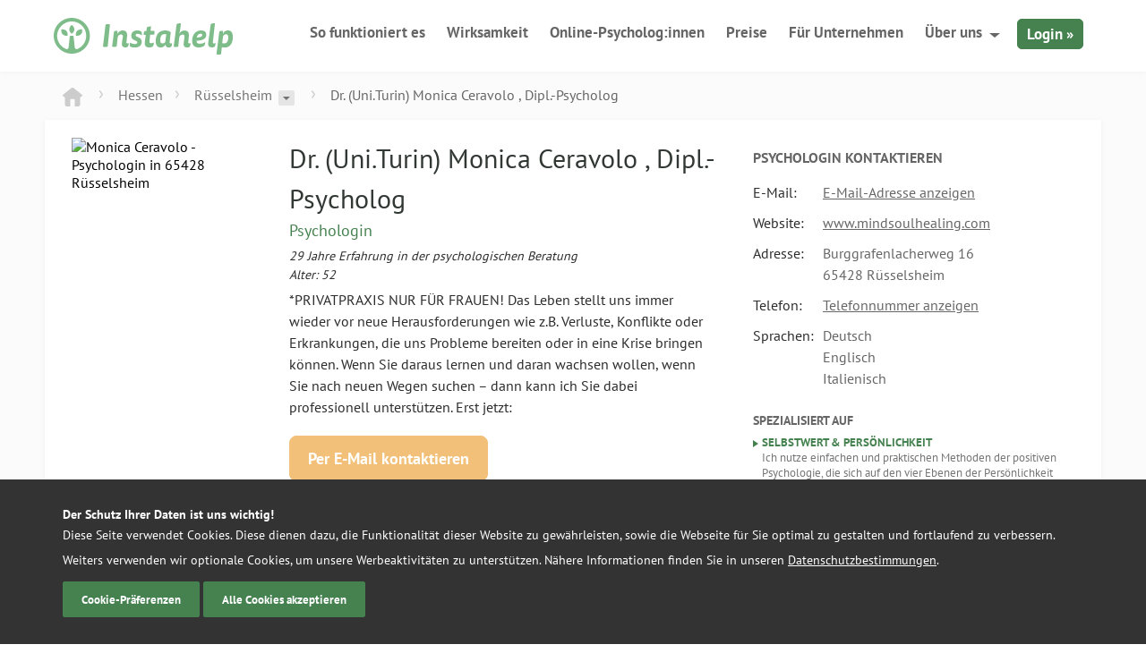

--- FILE ---
content_type: text/html; charset=UTF-8
request_url: https://instahelp.me/de/psychologen/748259856/dr-uni-turin-ceravolo-monica-dipl-psycholog/
body_size: 15272
content:
<!doctype html>
<html lang="de">

<head>
	<meta charset="UTF-8">
	<meta name="theme-color" content="#7ebc89" />
	<link rel="icon" href="/favicon.ico" sizes="32x32">
	<link rel="icon" href="/wp-content/themes/instahelp/_/img/logo.svg" type="image/svg+xml">
	<link rel="apple-touch-icon" href="/wp-content/themes/instahelp/_/img/apple-icon-180.png">
	<meta name="msvalidate.01" content="CC03B7CA7F6FF0FC9DE48FE4E99D2C67" /> <!-- Bing Verification -->
	
	<meta name="viewport" content="width=device-width, initial-scale=1">

		<meta name='robots' content='index, follow, max-image-preview:large, max-snippet:-1, max-video-preview:-1' />
	<style>img:is([sizes="auto" i], [sizes^="auto," i]) { contain-intrinsic-size: 3000px 1500px }</style>
	
	<!-- This site is optimized with the Yoast SEO plugin v26.3 - https://yoast.com/wordpress/plugins/seo/ -->
	<title>Dr. (Uni.Turin) Monica  Ceravolo , Dipl.-Psycholog, Psychologin in Rüsselsheim</title>
	<meta name="description" content="Dr. (Uni.Turin) Monica  Ceravolo , Dipl.-Psycholog, Psychologin in 65428 Rüsselsheim . Jetzt kontaktieren und Termin vereinbaren ☎ ✓ Adresse ✓ Telefonnummer✓ E-Mail-Adresse" />
	<meta property="og:locale" content="de_DE" />
	<meta property="og:type" content="profile" />
	<meta property="og:title" content="Dr. (Uni.Turin) Monica  Ceravolo , Dipl.-Psycholog, Psychologin in Rüsselsheim" />
	<meta property="og:url" content="https://instahelp.me/de/psychologen/748259856/dr-uni-turin-ceravolo-monica-dipl-psycholog/" />
	<meta property="og:site_name" content="Instahelp - Online Therapie" />
	<meta name="twitter:card" content="summary_large_image" />
	<meta name="twitter:site" content="@instahelp_me" />
	<meta property="og:description" content="Dr. (Uni.Turin) Monica  Ceravolo , Dipl.-Psycholog, Psychologin in 65428 Rüsselsheim . Jetzt kontaktieren und Termin vereinbaren ☎ ✓ Adresse ✓ Telefonnummer✓ E-Mail-Adresse" />
	<meta property="profile:first_name" content="Monica " />
	<meta property="profile:last_name" content="Ceravolo " />
	<meta property="profile:gender" content="female" />
	<meta property="og:image" content="https://web.instahelp.me/api/asset/5f9ef6a48e764061a2947947/monica-ceravolo.jpg" />
	<!-- / Yoast SEO plugin. -->


<style id='classic-theme-styles-inline-css' type='text/css'>
/*! This file is auto-generated */
.wp-block-button__link{color:#fff;background-color:#32373c;border-radius:9999px;box-shadow:none;text-decoration:none;padding:calc(.667em + 2px) calc(1.333em + 2px);font-size:1.125em}.wp-block-file__button{background:#32373c;color:#fff;text-decoration:none}
</style>
<style id='global-styles-inline-css' type='text/css'>
:root{--wp--preset--aspect-ratio--square: 1;--wp--preset--aspect-ratio--4-3: 4/3;--wp--preset--aspect-ratio--3-4: 3/4;--wp--preset--aspect-ratio--3-2: 3/2;--wp--preset--aspect-ratio--2-3: 2/3;--wp--preset--aspect-ratio--16-9: 16/9;--wp--preset--aspect-ratio--9-16: 9/16;--wp--preset--color--black: #000000;--wp--preset--color--cyan-bluish-gray: #abb8c3;--wp--preset--color--white: #ffffff;--wp--preset--color--pale-pink: #f78da7;--wp--preset--color--vivid-red: #cf2e2e;--wp--preset--color--luminous-vivid-orange: #ff6900;--wp--preset--color--luminous-vivid-amber: #fcb900;--wp--preset--color--light-green-cyan: #7bdcb5;--wp--preset--color--vivid-green-cyan: #00d084;--wp--preset--color--pale-cyan-blue: #8ed1fc;--wp--preset--color--vivid-cyan-blue: #0693e3;--wp--preset--color--vivid-purple: #9b51e0;--wp--preset--gradient--vivid-cyan-blue-to-vivid-purple: linear-gradient(135deg,rgba(6,147,227,1) 0%,rgb(155,81,224) 100%);--wp--preset--gradient--light-green-cyan-to-vivid-green-cyan: linear-gradient(135deg,rgb(122,220,180) 0%,rgb(0,208,130) 100%);--wp--preset--gradient--luminous-vivid-amber-to-luminous-vivid-orange: linear-gradient(135deg,rgba(252,185,0,1) 0%,rgba(255,105,0,1) 100%);--wp--preset--gradient--luminous-vivid-orange-to-vivid-red: linear-gradient(135deg,rgba(255,105,0,1) 0%,rgb(207,46,46) 100%);--wp--preset--gradient--very-light-gray-to-cyan-bluish-gray: linear-gradient(135deg,rgb(238,238,238) 0%,rgb(169,184,195) 100%);--wp--preset--gradient--cool-to-warm-spectrum: linear-gradient(135deg,rgb(74,234,220) 0%,rgb(151,120,209) 20%,rgb(207,42,186) 40%,rgb(238,44,130) 60%,rgb(251,105,98) 80%,rgb(254,248,76) 100%);--wp--preset--gradient--blush-light-purple: linear-gradient(135deg,rgb(255,206,236) 0%,rgb(152,150,240) 100%);--wp--preset--gradient--blush-bordeaux: linear-gradient(135deg,rgb(254,205,165) 0%,rgb(254,45,45) 50%,rgb(107,0,62) 100%);--wp--preset--gradient--luminous-dusk: linear-gradient(135deg,rgb(255,203,112) 0%,rgb(199,81,192) 50%,rgb(65,88,208) 100%);--wp--preset--gradient--pale-ocean: linear-gradient(135deg,rgb(255,245,203) 0%,rgb(182,227,212) 50%,rgb(51,167,181) 100%);--wp--preset--gradient--electric-grass: linear-gradient(135deg,rgb(202,248,128) 0%,rgb(113,206,126) 100%);--wp--preset--gradient--midnight: linear-gradient(135deg,rgb(2,3,129) 0%,rgb(40,116,252) 100%);--wp--preset--font-size--small: 13px;--wp--preset--font-size--medium: 20px;--wp--preset--font-size--large: 36px;--wp--preset--font-size--x-large: 42px;--wp--preset--spacing--20: 0.44rem;--wp--preset--spacing--30: 0.67rem;--wp--preset--spacing--40: 1rem;--wp--preset--spacing--50: 1.5rem;--wp--preset--spacing--60: 2.25rem;--wp--preset--spacing--70: 3.38rem;--wp--preset--spacing--80: 5.06rem;--wp--preset--shadow--natural: 6px 6px 9px rgba(0, 0, 0, 0.2);--wp--preset--shadow--deep: 12px 12px 50px rgba(0, 0, 0, 0.4);--wp--preset--shadow--sharp: 6px 6px 0px rgba(0, 0, 0, 0.2);--wp--preset--shadow--outlined: 6px 6px 0px -3px rgba(255, 255, 255, 1), 6px 6px rgba(0, 0, 0, 1);--wp--preset--shadow--crisp: 6px 6px 0px rgba(0, 0, 0, 1);}:where(.is-layout-flex){gap: 0.5em;}:where(.is-layout-grid){gap: 0.5em;}body .is-layout-flex{display: flex;}.is-layout-flex{flex-wrap: wrap;align-items: center;}.is-layout-flex > :is(*, div){margin: 0;}body .is-layout-grid{display: grid;}.is-layout-grid > :is(*, div){margin: 0;}:where(.wp-block-columns.is-layout-flex){gap: 2em;}:where(.wp-block-columns.is-layout-grid){gap: 2em;}:where(.wp-block-post-template.is-layout-flex){gap: 1.25em;}:where(.wp-block-post-template.is-layout-grid){gap: 1.25em;}.has-black-color{color: var(--wp--preset--color--black) !important;}.has-cyan-bluish-gray-color{color: var(--wp--preset--color--cyan-bluish-gray) !important;}.has-white-color{color: var(--wp--preset--color--white) !important;}.has-pale-pink-color{color: var(--wp--preset--color--pale-pink) !important;}.has-vivid-red-color{color: var(--wp--preset--color--vivid-red) !important;}.has-luminous-vivid-orange-color{color: var(--wp--preset--color--luminous-vivid-orange) !important;}.has-luminous-vivid-amber-color{color: var(--wp--preset--color--luminous-vivid-amber) !important;}.has-light-green-cyan-color{color: var(--wp--preset--color--light-green-cyan) !important;}.has-vivid-green-cyan-color{color: var(--wp--preset--color--vivid-green-cyan) !important;}.has-pale-cyan-blue-color{color: var(--wp--preset--color--pale-cyan-blue) !important;}.has-vivid-cyan-blue-color{color: var(--wp--preset--color--vivid-cyan-blue) !important;}.has-vivid-purple-color{color: var(--wp--preset--color--vivid-purple) !important;}.has-black-background-color{background-color: var(--wp--preset--color--black) !important;}.has-cyan-bluish-gray-background-color{background-color: var(--wp--preset--color--cyan-bluish-gray) !important;}.has-white-background-color{background-color: var(--wp--preset--color--white) !important;}.has-pale-pink-background-color{background-color: var(--wp--preset--color--pale-pink) !important;}.has-vivid-red-background-color{background-color: var(--wp--preset--color--vivid-red) !important;}.has-luminous-vivid-orange-background-color{background-color: var(--wp--preset--color--luminous-vivid-orange) !important;}.has-luminous-vivid-amber-background-color{background-color: var(--wp--preset--color--luminous-vivid-amber) !important;}.has-light-green-cyan-background-color{background-color: var(--wp--preset--color--light-green-cyan) !important;}.has-vivid-green-cyan-background-color{background-color: var(--wp--preset--color--vivid-green-cyan) !important;}.has-pale-cyan-blue-background-color{background-color: var(--wp--preset--color--pale-cyan-blue) !important;}.has-vivid-cyan-blue-background-color{background-color: var(--wp--preset--color--vivid-cyan-blue) !important;}.has-vivid-purple-background-color{background-color: var(--wp--preset--color--vivid-purple) !important;}.has-black-border-color{border-color: var(--wp--preset--color--black) !important;}.has-cyan-bluish-gray-border-color{border-color: var(--wp--preset--color--cyan-bluish-gray) !important;}.has-white-border-color{border-color: var(--wp--preset--color--white) !important;}.has-pale-pink-border-color{border-color: var(--wp--preset--color--pale-pink) !important;}.has-vivid-red-border-color{border-color: var(--wp--preset--color--vivid-red) !important;}.has-luminous-vivid-orange-border-color{border-color: var(--wp--preset--color--luminous-vivid-orange) !important;}.has-luminous-vivid-amber-border-color{border-color: var(--wp--preset--color--luminous-vivid-amber) !important;}.has-light-green-cyan-border-color{border-color: var(--wp--preset--color--light-green-cyan) !important;}.has-vivid-green-cyan-border-color{border-color: var(--wp--preset--color--vivid-green-cyan) !important;}.has-pale-cyan-blue-border-color{border-color: var(--wp--preset--color--pale-cyan-blue) !important;}.has-vivid-cyan-blue-border-color{border-color: var(--wp--preset--color--vivid-cyan-blue) !important;}.has-vivid-purple-border-color{border-color: var(--wp--preset--color--vivid-purple) !important;}.has-vivid-cyan-blue-to-vivid-purple-gradient-background{background: var(--wp--preset--gradient--vivid-cyan-blue-to-vivid-purple) !important;}.has-light-green-cyan-to-vivid-green-cyan-gradient-background{background: var(--wp--preset--gradient--light-green-cyan-to-vivid-green-cyan) !important;}.has-luminous-vivid-amber-to-luminous-vivid-orange-gradient-background{background: var(--wp--preset--gradient--luminous-vivid-amber-to-luminous-vivid-orange) !important;}.has-luminous-vivid-orange-to-vivid-red-gradient-background{background: var(--wp--preset--gradient--luminous-vivid-orange-to-vivid-red) !important;}.has-very-light-gray-to-cyan-bluish-gray-gradient-background{background: var(--wp--preset--gradient--very-light-gray-to-cyan-bluish-gray) !important;}.has-cool-to-warm-spectrum-gradient-background{background: var(--wp--preset--gradient--cool-to-warm-spectrum) !important;}.has-blush-light-purple-gradient-background{background: var(--wp--preset--gradient--blush-light-purple) !important;}.has-blush-bordeaux-gradient-background{background: var(--wp--preset--gradient--blush-bordeaux) !important;}.has-luminous-dusk-gradient-background{background: var(--wp--preset--gradient--luminous-dusk) !important;}.has-pale-ocean-gradient-background{background: var(--wp--preset--gradient--pale-ocean) !important;}.has-electric-grass-gradient-background{background: var(--wp--preset--gradient--electric-grass) !important;}.has-midnight-gradient-background{background: var(--wp--preset--gradient--midnight) !important;}.has-small-font-size{font-size: var(--wp--preset--font-size--small) !important;}.has-medium-font-size{font-size: var(--wp--preset--font-size--medium) !important;}.has-large-font-size{font-size: var(--wp--preset--font-size--large) !important;}.has-x-large-font-size{font-size: var(--wp--preset--font-size--x-large) !important;}
:where(.wp-block-post-template.is-layout-flex){gap: 1.25em;}:where(.wp-block-post-template.is-layout-grid){gap: 1.25em;}
:where(.wp-block-columns.is-layout-flex){gap: 2em;}:where(.wp-block-columns.is-layout-grid){gap: 2em;}
:root :where(.wp-block-pullquote){font-size: 1.5em;line-height: 1.6;}
</style>
<link rel='stylesheet' id='wpa-css-css' href='https://instahelp.me/wp-content/plugins/honeypot/includes/css/wpa.css?ver=2.3.04' type='text/css' media='all' />
<link rel='stylesheet' id='instahelp-style-css' href='https://instahelp.me/wp-content/themes/instahelp/styles-min.css?ver=1768840279' type='text/css' media='all' />
<script type="text/javascript" defer="defer" src="https://instahelp.me/wp-includes/js/jquery/jquery.min.js?ver=3.7.1" id="jquery-core-js"></script>
<script type="text/javascript" id="__ytprefs__-js-extra">
/* <![CDATA[ */
var _EPYT_ = {"ajaxurl":"https:\/\/instahelp.me\/wp-admin\/admin-ajax.php","security":"ff219f181f","gallery_scrolloffset":"20","eppathtoscripts":"https:\/\/instahelp.me\/wp-content\/plugins\/youtube-embed-plus-pro\/scripts\/","eppath":"https:\/\/instahelp.me\/wp-content\/plugins\/youtube-embed-plus-pro\/","epresponsiveselector":"[\"iframe.__youtube_prefs_widget__\"]","epdovol":"1","version":"14.2.3","evselector":"iframe.__youtube_prefs__[src], iframe[src*=\"youtube.com\/embed\/\"], iframe[src*=\"youtube-nocookie.com\/embed\/\"]","ajax_compat":"","maxres_facade":"eager","ytapi_load":"never","pause_others":"","stopMobileBuffer":"1","facade_mode":"","not_live_on_channel":"","not_live_showtime":"180"};
/* ]]> */
</script>
<script type="text/javascript" defer src="https://instahelp.me/wp-content/plugins/youtube-embed-plus-pro/scripts/ytprefs.min.js?ver=14.2.3" id="__ytprefs__-js"></script>
<script type="text/javascript" defer src="https://instahelp.me/wp-content/plugins/youtube-embed-plus-pro/scripts/embdyn.min.js?ver=14.2.3" id="__dynload__-js"></script>
<meta name="generator" content="WordPress 6.8.3" />
<meta name="generator" content="WPML ver:4.8.4 stt:1,4,3,2;" />
	<script defer data-domain="instahelp.me" src="https://p.instahelp.me/js/script.tagged-events.js"></script>
	<script>window.plausible = window.plausible || function() { (window.plausible.q = window.plausible.q || []).push(arguments) }</script>
</head>

<body class="wp-singular page-template page-template-template-psy-profil page-template-template-psy-profil-php page page-id-4659 wp-theme-instahelp page-psychologen-profil" data-id="4659" data-lang="de">
<script>
	if(navigator.userAgent.match(/iPhone|iPod|iPad/i) ) {
	    	document.getElementsByTagName('body')[0].className+=' mobile ios';
	} else if(navigator.userAgent.match(/Android/i) ) {
	    document.getElementsByTagName('body')[0].className+=' mobile android'
	}	
</script>
<script>
  dataLayer = [];
</script>
<div class="outer-wrapper">
	<div class="inner-wrapper">
		
		<div class="header-shadow "></div>
		<header id="header" class="header ">
			<div class="grid-container">
				<div class="grid-100">
					<div class="left">
												<a href="https://instahelp.me/de/" title="Logo Instahelp - Online-Therapie - zur Startseite" rel="home">
							<img src="https://instahelp.me/wp-content/themes/instahelp/_/img/instahelp-logo.svg" width="200" height="41" alt="Logo Instahelp - Online-Therapie - zur Startseite" class="logo"/>
						</a>
					</div>
					<div class="menu-btn">
						<span></span>
						<span></span>
						<span></span>
						<span></span>
					</div>
					<div class="mobile-login-btn">
						<a rel="nofollow" href="https://web.instahelp.me/#login" class="campaign_login">Login</a>
					</div>
					<nav id="nav" role="navigation" class="right">
						<ul id="menu-new-main-menu" class="nav "><li id="menu-item-18348" class="menu-item menu-item-type-post_type menu-item-object-page menu-item-18348"><a href="https://instahelp.me/de/so-funktioniert-es/">So funktioniert es</a></li>
<li id="menu-item-27766" class="menu-item menu-item-type-post_type menu-item-object-page menu-item-27766"><a href="https://instahelp.me/de/wissenschaft/">Wirksamkeit</a></li>
<li id="menu-item-18353" class="menu-item menu-item-type-post_type menu-item-object-page menu-item-18353"><a href="https://instahelp.me/de/online-psychologen/">Online-Psycholog:innen</a></li>
<li id="menu-item-18344" class="menu-item menu-item-type-post_type menu-item-object-page menu-item-18344"><a href="https://instahelp.me/de/preise/">Preise<span class="hide-on-desktop bold"> für die Beratung</span></a></li>
<li id="menu-item-29829" class="hide-on-mobile menu-item menu-item-type-post_type menu-item-object-page menu-item-29829"><a href="https://instahelp.me/de/business/">Für Unternehmen</a></li>
<li id="menu-item-18347" class="hide-on-mobile menu-item menu-item-type-custom menu-item-object-custom menu-item-has-children menu-item-18347"><a href="#">Über uns</a>
<ul class="sub-menu">
	<li id="menu-item-18351" class="menu-item menu-item-type-post_type menu-item-object-page menu-item-18351"><a href="https://instahelp.me/de/support/">Hilfebereich</a></li>
	<li id="menu-item-18352" class="menu-item menu-item-type-post_type menu-item-object-page menu-item-18352"><a href="https://instahelp.me/de/ueber-uns/">Über Instahelp</a></li>
	<li id="menu-item-27412" class="menu-item menu-item-type-post_type_archive menu-item-object-jobs menu-item-27412"><a href="https://instahelp.me/de/jobs/">Jobs &#038; Karriere</a></li>
	<li id="menu-item-30086" class="menu-item menu-item-type-post_type menu-item-object-page menu-item-30086"><a href="https://instahelp.me/de/instahelp-psychologe/">Als Psycholog:in bewerben</a></li>
</ul>
</li>
<li id="menu-item-18361" class="hide-on-desktop menu-item menu-item-type-post_type menu-item-object-page menu-item-18361"><a href="https://instahelp.me/de/support/">Hilfebereich</a></li>
<li id="menu-item-29828" class="hide-on-desktop menu-item menu-item-type-post_type menu-item-object-page menu-item-29828"><a href="https://instahelp.me/de/business/">Für Unternehmen</a></li>
<li id="menu-item-18349" class="hide-on-desktop menu-item menu-item-type-post_type menu-item-object-page menu-item-18349"><a href="https://instahelp.me/de/ueber-uns/">Über Instahelp</a></li>
<li id="menu-item-27413" class="hide-on-desktop menu-item menu-item-type-post_type_archive menu-item-object-jobs menu-item-27413"><a href="https://instahelp.me/de/jobs/">Jobs &#038; Karriere</a></li>
<li id="menu-item-18350" class="login hide-on-mobile campaign_login menu-item menu-item-type-custom menu-item-object-custom menu-item-18350"><a rel="nofollow" href="https://web.instahelp.me">Login »</a></li>
</ul>					</nav>
				</div>
			</div>
		</header>

<div class="psy-profile-view">
<!-- SCHEMA -->

    <script type="application/ld+json">
    {
    "@context": "http://schema.org",
    "@type": "LocalBusiness",
            "address": {
            "@type": "PostalAddress",
                    "addressLocality": "R\u00fcsselsheim ",            "addressRegion": "Darmstadt",            "postalCode": "65428",            "streetAddress": "Burggrafenlacherweg 16"	
        	  	  
        },
                
    "telephone": "(+49) 06142 8863622",            
        "email": "psychologinmonica@gmail.com",    "image": "https://web.instahelp.me/api/asset/5f9ef6a48e764061a2947947/monica-ceravolo.jpg",    "description": "Psychologin",    "name": "Dr. (Uni.Turin) Monica  Ceravolo , Dipl.-Psycholog", 
    "knowsLanguage": "de,en,it",        "url": "https://instahelp.me/de/psychologen/748259856/dr-uni-turin-ceravolo-monica-dipl-psycholog/"
    }
    </script>

<!-- END SCHEMA -->
	
	
<div class="grid-container">
		<div class="grid-100">
			<hr class="divider bottom-5">
     
			<div class="grid-100 psy-profile-breadcrumb">
	<div class="psy-breadcrumb">
		<span class="br-home br-prev">
			<a href="https://instahelp.me/de/psychologen/de/alle/"><svg xmlns="http://www.w3.org/2000/svg" width="22.2" height="20.6" viewBox="0 0 22.2 20.6"><style>.ht0{fill-rule:evenodd;clip-rule:evenodd;fill:#CCCCCC;}</style><path class="ht0" d="M21.6 7.6l-9-7c-.8-.8-2.2-.8-3 0l-9 7c-.8.8-.8 1.2 0 2 1 0 2 .9 2 2v7c0 1.1.9 2 2 2h4v-8h5v8h4c1.1 0 2-.9 2-2v-7c0-1.1.9-2 2-2 .8-.8.8-1.2 0-2z"/></svg>
						</a>
		</span>
	</div>
	
	<!-- BUNDESLAND -->
	
	<div class="br-item">
		<div class="br-item-head br-item-head-last">
			<a href="https://instahelp.me/de/psychologen/de/alle/hessen/" class="br-item-head-text">Hessen</a>			
								
		</div>
		
			

		
	</div>
	
    		

    	<!-- BEZIRK / STADT -->
	<div class="br-item">
		<div class="br-item-head ">
		<a class="br-item">Rüsselsheim </a>							<a href="#psy-region-switch" class="br-drop">
						<svg xmlns="http://www.w3.org/2000/svg" width="8.5" height="4" viewBox="0 0 8.5 4"><style>.dt0{opacity:0.5;fill-rule:evenodd;clip-rule:evenodd;}.open .dt0{opacity:1; fill: #FFF;}</style><path class="dt0" d="M0 0h8.5L4.2 4 0 0z"/></svg>
					</a>
					</div>
		<div class="br-dropdown" id="psy-region-switch">
			<ul>
				
							
			    							    							    							    							    							    							    								    <div data-label="Hessen">
									
					    					    	
				        <li><a href="https://instahelp.me/de/psychologen/de/alle/hessen/darmstadt/">
		                  Darmstadt				        </a></li>
					    					    	
				        <li><a href="https://instahelp.me/de/psychologen/de/alle/hessen/frankfurt-am-main/">
		                  Frankfurt am Main				        </a></li>
					    					    	
				        <li><a href="https://instahelp.me/de/psychologen/de/alle/hessen/giessen/">
		                  Gießen				        </a></li>
					    					    	
				        <li><a href="https://instahelp.me/de/psychologen/de/alle/hessen/hanau/">
		                  Hanau				        </a></li>
					    					    	
				        <li><a href="https://instahelp.me/de/psychologen/de/alle/hessen/kassel/">
		                  Kassel				        </a></li>
					    					    	
				        <li><a href="https://instahelp.me/de/psychologen/de/alle/hessen/marburg/">
		                  Marburg				        </a></li>
					    					    	
				        <li><a href="https://instahelp.me/de/psychologen/de/alle/hessen/offenbach-am-main/">
		                  Offenbach am Main				        </a></li>
					    					    	
				        <li><a href="https://instahelp.me/de/psychologen/de/alle/hessen/wiesbaden/">
		                  Wiesbaden				        </a></li>
					    						
				    </div>
				    			    							    							    							    							    							    							    							    							    							    							    							    							    							    							    							    							    							    							    						
			</ul>
		</div>
	</div>
	<!-- NAME -->
	<div class="br-item hide-on-mobile">
		<div class="br-item-head ">
		<span class="dark-grey">Dr. (Uni.Turin) Monica  Ceravolo , Dipl.-Psycholog</span>		</div>
	</div>
</div>

<script type="text/javascript">

// HIDE EMPTY DIVS
function isEmpty( el ){
	return !el.innerHTML.replace(/\s+/g, '');
}
var els = document.getElementsByClassName("br-item-head-last");
Array.prototype.forEach.call(els, function(el) {
    if(isEmpty(el)){
		el.className += " hidden hide";
    }
});
</script>
<script type="application/ld+json">
{
	"@context": "http://schema.org",
	"@type": "BreadcrumbList",
	"itemListElement": 
	[		
        {
			"@type": "ListItem",
			"position": 1,
			"item": 
			{
				"@id": "https://instahelp.me/de/",
				"name": "Instahelp"
			}
		},
		{
			"@type": "ListItem",
			"position": 2,
			"item": 
			{
				"@id": "https://instahelp.me/de/psychologen/de/alle/",
				"name": "Alle Psychologen"
			}
		},
	{
		"@type": "ListItem",
		"position": 3,
		"item": 
		{
			"@id": "https://instahelp.me/de/psychologen/de/alle/hessen/",
			"name": "Hessen"
		}
	},		
		{
			"@type": "ListItem",
			"position": 4,
			"item": 
			{
				"@id": "https://instahelp.me/de/psychologen/748259856/dr-uni-turin-ceravolo-monica-dipl-psycholog/",
				"name": "Dr. (Uni.Turin) Monica  Ceravolo , Dipl.-Psycholog"
			}
		}	
	]
}
</script>
     
			<hr class="divider bottom-5">			
		</div>
		<div class="grid-100 grid-parent psy-profile-container">
			<div class="grid-20">
				<div class="psy-profile-img-wrap " >
					<div class="psy-profile-img">
					  	<a href="https://web.instahelp.me/api/asset/5f9ef6a48e764061a2947947/monica-ceravolo.jpg" target="_blank" class="open-profile-img"><img src="https://web.instahelp.me/api/asset/5f9ef6a48e764061a2947947/monica-ceravolo.jpg?w=208" srcset="https://web.instahelp.me/api/asset/5f9ef6a48e764061a2947947/monica-ceravolo.jpg?w=208 1x, https://web.instahelp.me/api/asset/5f9ef6a48e764061a2947947/monica-ceravolo.jpg?w=416 2x" alt="Monica  Ceravolo  - Psychologin in 65428 Rüsselsheim " /></a>    
					</div>
				</div>
			</div>
			<div class="grid-45">
				<div class="psy-profile-desc">
					<h1 class="f30 ultradark-green">Dr. (Uni.Turin) Monica  Ceravolo , Dipl.-Psycholog</h1>
					<h2 class="green f18">Psychologin</h2>
											<p class="grey f14 top-5 italic">29 Jahre Erfahrung in der psychologischen Beratung</span>
										
										<p class="grey f14 italic">Alter: 52</p>
										<p class="grey f16 top-5 bottom-20">*PRIVATPRAXIS NUR FÜR FRAUEN!
Das Leben stellt uns immer wieder vor neue Herausforderungen wie z.B. Verluste, Konflikte oder Erkrankungen, die uns Probleme bereiten oder in eine Krise bringen können. Wenn Sie daraus lernen und daran wachsen wollen, wenn Sie nach neuen Wegen suchen – dann kann ich Sie dabei professionell unterstützen. Erst jetzt:


</p>
											<a href="#" class="btn btn-orange bold f18 bottom-30 psy-contact-mail psy-send-mail" data-uid="748259856" data-url="https://instahelp.me/de/psychologen/748259856/dr-uni-turin-ceravolo-monica-dipl-psycholog/" data-gender="female" data-title="Dr. (Uni.Turin)" data-name="Monica " data-familyname="Ceravolo " data-titlesuffix="Dipl.-Psycholog" rel="nofollow">Per E-Mail kontaktieren</a>
														</div>
			</div>
			<div class="grid-35">
				<div class="psy-profile-contact">
					<h2 class="dark-grey uppercase f16 bold top-10 bottom-10">
						Psychologin 
						kontaktieren						</h2>
					
					<table class="f16 " >
							
						<tr>
							<td><span class="grey">E-Mail:</span></td>
														<td><a href="#" class="dark-grey underline show-profile-info psy-mail show-profile-mail offline-psy" data-contact="psychologinmonica@gmail.com" data-uid="748259856">E-Mail-Adresse anzeigen</a></td>
													</tr>
					
						
						<tr>
							<td><span class="grey">Website:</span></td>
								
							<td><div class="truncate"><a href="https://www.mindsoulhealing.com " target="_blank" class="dark-grey underline psy-website offline-psy" rel="noopener nofollow">www.mindsoulhealing.com </a></div></td>
														
						</tr>
					
											<tr>
							<td><span class="grey">Adresse:</span></td>
							<td>
								<span class="dark-grey">
									Burggrafenlacherweg 16<br>									65428 
									Rüsselsheim 								</span>
							</td>
						</tr>
																<tr>
							<td><span class="grey">Telefon:</span></td>
							<td><a href="#" data-tel="(+49) 06142 8863622" data-uid="748259856" data-contact="(+49) 06142 8863622" class="dark-grey show-profile-info psy-tel underline offline-psy">Telefonnummer anzeigen</a></td>
						</tr>
																<tr>
							<td><span class="grey">Sprachen:</span></td>
							<td>
						
							<span class="dark-grey">Deutsch</span><br>
					
							
						
							<span class="dark-grey">Englisch</span><br>
					
							
						
							<span class="dark-grey">Italienisch</span><br>
					
							
												</td>
						</tr>
										
																					
					</table>
					
										<span class="dark-grey bold uppercase block f14 m-f12 top-20">Spezialisiert auf</span><ul class="psy-verzeichnis-specialised"><li>Selbstwert & Persönlichkeit<p>Ich nutze einfachen und praktischen Methoden der positiven Psychologie, die sich auf den vier Ebenen der Persönlichkeit beziehen: Mindset, Körper, Seele und Beziehungen. 
</p></li><li>Beruf & Karriere<p>Haben Sie Sehnsucht danach, in Ihrem Leben etwas zu verändern?
Möchten Sie in Ihrem Leben Platz für Neues schaffen? Ja? …dann sind Sie hier genau richtig! 
Ich freue mich auf Sie!</p></li></ul>						
				</div>
			</div>
		</div>
		
		<hr class="divider bottom-30">
		
		<div class="grid-65 grid-parent">
			<div class="psy-profile-container psy-profile-vita">

					<h3 class="dark-grey uppercase f16 bold bottom-10 ">Therapieangebot</h3>
						
									<ul class="grey bottom-30">
					
						<li>Beratung per E-Mail </li>
					
						<li>Beratung vor Ort </li>
					
						<li>Einzelberatung </li>
					
						<li>Familienberatung </li>
					
						<li>Gruppenberatung </li>
					
						<li>Krankenhaus-/Heimbesuche </li>
					
						<li>Kurse/Lehrgänge </li>
					
						<li>Online-Beratung </li>
					
						<li>Seminare </li>
					
						<li>Telefonische Beratung </li>
					
						<li>Vorträge </li>
					
						<li>Walk & Talk (Beratung im Gehen) </li>
					
						<li>Wochenendveranstaltungen </li>
					
						<li>Workshops </li>
									</ul>
										


					<h3 class="dark-grey uppercase f16 bold bottom-10 ">Beratungsthemen</h3>
						
									<ul class="grey bottom-30">
					
						<li>
							<a href="https://instahelp.me/de/magazin/beruf-und-karriere/" class="underline">Überlastung & Konflikte am Arbeitsplatz</a> 
						</li>
					
						<li>
							<a href="https://instahelp.me/de/magazin/depression/" class="underline">Depressive Verstimmung</a> 
						</li>
					
						<li>
							<a href="https://instahelp.me/de/magazin/essstoerungen/" class="underline">Essverhalten</a> 
						</li>
					
						<li>
							<a href="https://instahelp.me/de/magazin/gewalt-und-aggression/" class="underline">Gewalt & Aggression</a> 
						</li>
					
						<li>
							Psychosomatische Beschwerden 
						</li>
					
						<li>
							<a href="https://instahelp.me/de/magazin/selbstwert/" class="underline">Selbstwert & Persönlichkeit</a> 
						</li>
					
						<li>
							<a href="https://instahelp.me/de/magazin/stress/" class="underline">Stress</a> 
						</li>
					
						<li>
							<a href="https://instahelp.me/de/magazin/suchtverhalten/" class="underline">Suchtverhalten</a> 
						</li>
					
						<li>
							<a href="https://instahelp.me/de/magazin/tod-und-trauer/" class="underline">Verlust & Trauma</a> 
						</li>
					
						<li>
							<a href="https://instahelp.me/de/magazin/aengste-und-phobien/" class="underline">Ängste</a> 
						</li>
					
						<li>
							<a href="https://instahelp.me/de/magazin/beruf-und-karriere/" class="underline">Beruf & Karriere</a> 
						</li>
					
						<li>
							<a href="https://instahelp.me/de/magazin/beruf-und-karriere/" class="underline">Beruf & Karriere</a> 
						</li>
									</ul>
								
					<h3 class="dark-grey uppercase f16 bold bottom-10">Beratungsmethoden</h3>
									<ul class="grey bottom-30">
					
						<li>Klienten-/Personzentrierter Ansatz </li>
					
						<li>Lösungsorientierte Kurzzeittherapie </li>
					
						<li>NLP (Neuro-Linguistisches Programmieren) </li>
					
						<li>Verhaltenstherapeutischer Ansatz </li>
									</ul>
								
					<h3 class="dark-grey uppercase f16 bold">Berufliche Qualifikation</h3>
					<table>
					
						<tr>
							<td><span class="dark-grey">03/2020&nbsp;– Heute </span></td>
							<td><p class="grey">Online Beratung und Therapie NUR FÜR FRAUEN.
Bitte, nehmen Sie gerne erst  Kontakt per E-Mail auf. </p></td>						
						</tr>
					
						<tr>
							<td><span class="dark-grey">10/2016&nbsp;– Heute </span></td>
							<td><p class="grey">Psychologische Beratung und Psychotherapie (HP) NUR FÜR FRAUEN in einer ärztlichen Praxis in Rhein-Main Gebiet. </p></td>						
						</tr>
					
						<tr>
							<td><span class="dark-grey">02/1998&nbsp;– 09/2016 </span></td>
							<td><p class="grey">Langjährige Psychotherapie- und Beratungserfahrung in verschiedenen Kliniken und Praxis in Italien und Deutschland. </p></td>						
						</tr>
									</table>
							</div>
		</div>
		<hr class="hide-on-desktop bottom-30">
		<div class="grid-35 grid-parent">
			<div class="psy-profile-container psy-profile-price">
				<h3 class="dark-grey uppercase f16 bold bottom-10">Tarife</h3>
				
										
					<div class="price-box grey bottom-20">
						Therapie nur vor Ort in der Praxis möglich<br><span class='f12'><em>(Es wird keine Online-Beratung über Instahelp angeboten)</em></span>					</div>
					<a href="#" class="btn btn-orange bold f18 bottom-15 btn-sm psy-contact-mail send-mail-price" rel="nofollow" data-uid="748259856" data-url="https://instahelp.me/de/psychologen/748259856/dr-uni-turin-ceravolo-monica-dipl-psycholog/" data-gender="female" data-title="Dr. (Uni.Turin)" data-name="Monica " data-familyname="Ceravolo " data-titlesuffix="Dipl.-Psycholog">Per E-Mail kontaktieren</a>
					<p class="f14 grey bottom-5">Dr. (Uni.Turin) Monica  Ceravolo , Dipl.-Psycholog  ist  keine Instahelp Psychologin. Dieses Profil wurde zu Informationszwecken von Instahelp erstellt. Eine unverbindliche Anfrage für eine psychologische Beratung oder Therapie können Sie über den Button 'Per E-Mail kontaktieren' stellen.</p>
					
										<div class="psy-profile-details">
						<div class="grey left f14">3960 Profilaufrufe </div>
						<div class="grey right f14">Aktualisiert: 08.11.2020</div>
					</div>
								</div>
		</div>
		
		<hr class="divider bottom-30">
				
		<div class="grid-100 grid-parent psy-profile-container">
			<h2 class="grey italic bold f-18 bottom-20 grid-100">Psycholog:innen und Online-Psycholog:innen (mit Foto) in der Nähe</h2>
						<div class="grid-33 m-bottom-20">
				<div class="psy-around-img-wrap psy-online-around-img-wrap">
					<div class="psy-around-img">
                        <a href="https://instahelp.me/de/psychologen/1312785920/mmag-froihofer-bernadette/"><img src="https://web.instahelp.me/api/asset/66891673a7cab77de44c04a6/bernadette-froihofer.jpg?w=100" srcset="https://web.instahelp.me/api/asset/66891673a7cab77de44c04a6/bernadette-froihofer.jpg?w=100 1x, https://web.instahelp.me/api/asset/66891673a7cab77de44c04a6/bernadette-froihofer.jpg?w=200 2x" alt="Bernadette Froihofer - Klinische Psychologin und Gesundheitspsychologin" /></a>                    </div>
                                            <a href="https://instahelp.me/de/psychologen/1312785920/mmag-froihofer-bernadette/#reviews">                        <div class="box-rating">
                            <div class="star-ratings" >
                                <div class="ratingstars small">
                                    <div class="score " title="4.9 von 5 Sternen">
                                        <div style="width:98%"></div>
                                    </div>
                                </div>
                            </div>
                                                            <span class="grey f11 block">28 Bewertungen</span>
                                
                        </div>
                        </a>                    				</div>
				<div class="psy-around-text">
					<a href="https://instahelp.me/de/psychologen/1312785920/mmag-froihofer-bernadette/"><h3 class="ultradark-green bold f20">MMag. Bernadette Froihofer</h3></a>
					<h4 class="grey f14 bottom-5"><span class="green bold">Online</span>, Klinische Psychologin und Gesundheitspsychologin</h4>
					<a href="https://instahelp.me/de/psychologen/1312785920/mmag-froihofer-bernadette/" class="green f15 underline">Profil ansehen</a>
				</div>
			</div>
			
		                                <div class="grid-33 m-bottom-20">
                                    <div class="psy-around-img-wrap">
                                        <div class="psy-around-img">
                                        <a href="https://instahelp.me/de/psychologen/2069174779/schoenfeld-carina/"><img src="https://web.instahelp.me/api/asset/66694665f70f920e04b97ed5/carina-schoenfeld.jpg?w=100" srcset="https://web.instahelp.me/api/asset/66694665f70f920e04b97ed5/carina-schoenfeld.jpg?w=100 1x, https://web.instahelp.me/api/asset/66694665f70f920e04b97ed5/carina-schoenfeld.jpg?w=200 2x" alt="Carina Schönfeld - Psychologische Psychotherapeutin in 64347 Griesheim" /></a>                                        </div>
                                                                            </div>
                                    <div class="psy-around-text">
                                        <a href="https://instahelp.me/de/psychologen/2069174779/schoenfeld-carina/"><h3 class="ultradark-green bold f20">Carina Schönfeld</h3></a>
                                        <h4 class="grey f14 bottom-5"><span class="green bold">Griesheim</span>, Psychologische Psychotherapeutin</h4>
                                        <a href="https://instahelp.me/de/psychologen/2069174779/schoenfeld-carina/" class="green f15 underline">Profil ansehen</a>
                                    </div>
                                </div>					
        
                            
                            
                                                            <div class="grid-33 m-bottom-20">
                                    <div class="psy-around-img-wrap">
                                        <div class="psy-around-img">
                                        <a href="https://instahelp.me/de/psychologen/1629656905/m-sc-bauerhenne-julia/"><img src="https://web.instahelp.me/api/asset/609501e46a7796697f776b39/julia-bauerhenne.jpg?w=100" srcset="https://web.instahelp.me/api/asset/609501e46a7796697f776b39/julia-bauerhenne.jpg?w=100 1x, https://web.instahelp.me/api/asset/609501e46a7796697f776b39/julia-bauerhenne.jpg?w=200 2x" alt="Julia Bauerhenne - Psychologische Psychotherapeutin in 65183 Wiesbaden" /></a>                                        </div>
                                                                            </div>
                                    <div class="psy-around-text">
                                        <a href="https://instahelp.me/de/psychologen/1629656905/m-sc-bauerhenne-julia/"><h3 class="ultradark-green bold f20">M. Sc. Julia Bauerhenne</h3></a>
                                        <h4 class="grey f14 bottom-5"><span class="green bold">Wiesbaden</span>, Psychologische Psychotherapeutin</h4>
                                        <a href="https://instahelp.me/de/psychologen/1629656905/m-sc-bauerhenne-julia/" class="green f15 underline">Profil ansehen</a>
                                    </div>
                                </div>					
        
                            
                            
                            		</div>
		
	<hr class="divider bottom-20">
	
	<div class="grid-30">
	    <a href="https://instahelp.me/de/psychologen/de/alle/" class="orange">&laquo; Alle Psycholog:innen anzeigen</a>
  	</div>
		
	<hr class="divider bottom-60">
	
	<div class="psy-profile-container top-40 bottom-40">
	<h3 class="orange bold f20 m-f-16">
	  Das könnte dich auch interessieren:	</h3>
	<div class="top-10">
	  <a href="https://instahelp.me/de/magazin/depression/vom-burnout-das-keines-war-vier-ueberraschungen-und-der-therapeutin-aus-dem-internet/" class="similar-link underline green" title="Online Therapie –  Erfahrungsbericht">
		<h4 class="top-5 f18 m-f-16">Online Therapie –  Erfahrungsbericht</h4>
	  </a>
	</div>
	
	<div class="top-10">
	  <a href="https://instahelp.me/de/magazin/aengste-und-phobien/angst-vorm-psychologen-psychologische-beratung-und-ihr-nutzen/" class="similar-link underline green" title="Angst vorm Psychologen? Psychologische Beratung und ihr Nutzen">
		<h4 class="top-5 f18 m-f-16">Angst vorm Psychologen? Psychologische Beratung und ihr Nutzen</h4>
	  </a>
	</div>
	
	<div class="top-10">
	  <a href="https://instahelp.me/de/magazin/mentale-gesundheit/was-erwartet-mich-bei-der-psychologischen-online-beratung/" class="similar-link underline green" title="Was erwartet mich bei der psychologischen Online-Beratung?">
		<h4 class="top-5 f18 m-f-16">Was erwartet mich bei der psychologischen Online-Beratung?</h4>
	  </a>
	</div>
	
	<div class="top-10">
	  <a href="https://instahelp.me/de/magazin/mentale-gesundheit/psychologische-online-beratung-bei-instahelp-ein-erfahrungsbericht/" class="similar-link underline green" title="Psychologische Online-Beratung bei Instahelp – Ein Erfahrungsbericht">
		<h4 class="top-5 f18 m-f-16">Psychologische Online-Beratung bei Instahelp – Ein Erfahrungsbericht</h4>
	  </a>
	</div>
</div>
</div>
	
	
</div>

<div class="psy-profile-overlay">
	<div class="psy-profile-overlay-content" id="profile-overlay">
		<h4 class="f24 bottom-5 ultradark-green">Profil ändern<span class="close-profile-overlay overlay-cancel">×</span></h4>
		<p class="grey">
			Wenn Sie Dr. (Uni.Turin) Monica  Ceravolo , Dipl.-Psycholog sind und Zugriff auf die E-Mail-Adresse 'psychologinmonica@gmail.com' haben, können Sie Ihr Online-Profil kostenlos ergänzen. Wählen Sie 'Passwort zusenden', um ein E-Mail mit dem Link zum Festlegen eines Passworts zu erhalten. Anschließend können Sie Ihr Online-Profil einfach und jederzeit aktualisieren.<br><br> Sollte die angegebene E-Mail-Adresse nicht korrekt sein, nehmen Sie bitte Kontakt mit <a href='mailto:support@instahelp.me' class='orange'>support@instahelp.me</a> auf. Wenn Sie Ihr Online-Profil aus dem Verzeichnis entfernen möchten, können Sie es nach dem Login in den Instahelp Einstellungen löschen.		</p>
		<hr class="divider">
		<div class="text-right top-20">
			<a href="#" class="btn btn-grey bold overlay-cancel" rel="nofollow">Abbrechen</a>
			<a href="#" class="btn btn-orange bold reset-password" data-email="psychologinmonica@gmail.com" rel="nofollow">Passwort zusenden</a>
		</div>
	</div>
</div>

<div class="psy-contact-overlay">
	<div class="psy-contact-overlay-content" id="psy-contact-overlay">
		<h4 class="f24 bottom-5 ultradark-green">Anfrage per E-Mail senden<span class="close-contact-overlay contact-overlay-cancel">×</span></h4>
		<div class="overlay-main">
			<p class="grey">
				Kontaktieren Sie <span class='gender'> Frau </span> Dr. (Uni.Turin) Monica  Ceravolo , Dipl.-Psycholog per E-Mail							
			</p>
			<form class="psy-contact-form" id="psy-contact-form">
				<input type="email" id="contact-customer-email" name="contact-customer-email" class="psy-contact-input" placeholder="Ihre E-Mail-Adresse" required="required">
				<textarea placeholder="Geben Sie Ihre Anfrage ein…" required="required" name="contact-message" id="contact-message"></textarea>
				<script>window['recaptchaKey'] = '6Lfliu0UAAAAABmsmNaNEkn9M-pG9ZVhwVyV87ym';</script>				<label>
					<input type="checkbox" name="copy-mail" id="copy-mail" value="checkbox" /> Kopie der Nachricht an meine E-Mail-Adresse senden				</label>
			<p class="grey f15 top-20">
				
				<em>Das Instahelp Psychologenverzeichnis gibt Ihnen einen Überblick über die Psychologenlandschaft in Deutschland und <strong> unterstützt Sie bei der Auswahl einer Psychologin/eines Psychologen</strong>. Dieses Profil wurde zur Informationszwecken von Instahelp erstellt und dient der Kontaktvermittlung.</em>	
				
			</p>
			<textarea name="complete-message" id="contact-complete-message" class="hide">
			
			
			Sehr geehrte Frau  Ceravolo ,Sie haben eine Anfrage über Ihr Psychologenprofil auf Instahelp erhalten (https://instahelp.me/de/psychologen/748259856/dr-uni-turin-ceravolo-monica-dipl-psycholog/)Absender: [absender]Nachricht: -----------------------------------------------------[nachricht]-----------------------------------------------------Antworten Sie einfach auf diese Nachricht, um direkt mit dem Absender Kontakt aufzunehmen. Ihre Nachricht wird nicht an Instahelp übermittelt.Liebe Grüße,Ihr Instahelp-TeamWenn Sie keine weiteren Kontaktanfragen über Instahelp erhalten oder Ihr Psychologenprofil auf Instahelp deaktivieren möchten, öffnen Sie Ihr Profil und wählen Sie Profil ändern: https://instahelp.me/de/psychologen/748259856/dr-uni-turin-ceravolo-monica-dipl-psycholog/';	
			
		
			</textarea>
			<input type="hidden" id="contact-id-to" value="748259856" />
			<hr class="divider">
			<div class="text-right top-20">
				<a href="#" class="btn btn-grey bold contact-overlay-cancel" rel="nofollow">Abbrechen</a>
				<input type="submit" class="btn btn-orange bold contact-psy" value="E-Mail senden">
			</div>
			</form>
		</div>
		<div class="overlay-result" id="overlay-result" style="display:none;">
			<p class="grey">
				Ihre Nachricht wurde an <span class='gender'> Frau </span> Dr. (Uni.Turin) Monica  Ceravolo , Dipl.-Psycholog gesendet.					
			</p>
			<div class="text-right top-20">
				<a href="#" class="btn btn-grey bold contact-overlay-cancel" rel="nofollow">Schließen</a>
			</div>
		</div>
	</div>
</div>

<div class="psy-image-overlay">
	<div class="img-container">
		<div class="psy-image-overlay-close">&times;</div>
	</div>
</div>


	<footer id="footer" class="source-org vcard copyright footer top-70 ">
			
			<div class="grid-container">
				<div class="grid-25">
					<a href="https://instahelp.me/de/" title="Logo Instahelp - Online-Therapie - zur Startseite" rel="home">
						<img src="https://instahelp.me/wp-content/themes/instahelp/_/img/instahelp-logo.svg" width="147" height="30" alt="Logo Instahelp - Online-Therapie - zur Startseite" loading="lazy" class="logo bottom-10"/>
					</a>
					<div>
						<span class="fn hide-on-mobile hide-on-desktop">Instahelp</span>
<span class="f16 grey block bottom-10">In Kooperation mit</span>
<a href="https://psychologie.sfu.ac.at/de/" target="_blank" rel="noopener"><picture><source srcset="https://instahelp.me/wp-content/webp-express/webp-images/doc-root/wp-content/uploads/2016/10/sfu-universitaet.png.webp" type="image/webp"><img src="https://instahelp.me/wp-content/uploads/2016/10/sfu-universitaet.png" width="183" height="38" loading="lazy" alt="Logo Sigmund Freud PrivatUniversität, Fakultät für Psychologie - Link auf Website" class="webpexpress-processed"></picture></a>
<span class="f16 grey block bottom-10 top-15">Nominierung zum</span>
<!--<img src="/wp-content/uploads/2019/11/BGC.png" width="183" height="38" loading="lazy" alt="Born Global Champion">-->
<img src="https://instahelp.me/wp-content/uploads/2023/11/top-brand-2022-2024.svg" loading="lazy" alt="Logo Top Brand Corporate Health 2021-2024, EUPD Research">
<img src="/wp-content/uploads/2019/11/Gamechanger.png" width="183" height="38" loading="lazy" alt="Logo 4Gamechangers, Startup of the year 2019">					</div>	
				</div>
				
								<div class="grid-25">
					<div class="grey bold f18 bottom-20">Psychologische Beratung & <br><a href="https://instahelp.me/de/">Online Therapie</a></div>
					<ul class="f16 grey foot-vorteile">
<li>Professionelle Online-Beratung</li>
<li>100% anonym &#038; sicher</li>
<li>Rund um die Uhr verfügbar</li>
<li>Erfahrene Online-Psychologen</li>
<li>Jederzeit kündbar</li>
<li>Keine Wartezeit &#8211; jetzt starten!</li>
</ul>
				</div>
				<div class="grid-25">
					<div class="grey bold f18 bottom-20">Informationen zu Instahelp</div>
									<ul class="f16 foot-nav">
					<li><a class="green" href="https://instahelp.me/de/instahelp-psychologe/">Als Psycholog:in bewerben</a></li>
					<li><a class="green" href="https://instahelp.me/de/business/">Angebote für Unternehmen</a></li>
					<li><a class="green" href="https://instahelp.me/de/presse/">Pressebereich</a></li>
					<li><a class="green" href="https://instahelp.me/de/datenschutz/">Datenschutzerklärung</a></li>
					<li><a class="green" href="https://instahelp.me/de/agb/">AGB</a></li>
					<li><a class="green" href="https://instahelp.me/de/barrierefreiheitserklaerung/">Barrierefreiheitserklärung</a></li>
					<li><a class="green" href="https://instahelp.me/de/impressum/">Impressum</a></li>
					<li><a class="green" href="https://instahelp.me/de/support/">Hilfebereich</a></li>
				</ul>
				</div>
					
				<div class="grid-25">
					
										<div class="grey bold f18 bottom-20">Psychologie-Ratgeber</div>
									<ul class="f16 foot-nav">
					<li><a class="green" href="https://instahelp.me/de/selbsttest/">Psychologische Selbsttests</a></li>
					<li><a class="green" href="https://instahelp.me/de/magazin/">Online-Magazin der Psychologie</a></li>
					<li><a class="green" href="https://instahelp.me/de/lexikon/">Lexikon der Psychologie</a></li>
				</ul>
					<hr class="divider bottom-20" />
										
					<div class="grey bold f18 bottom-20">Folge Instahelp</div>
									<ul class="f18 foot-nav-social">
					<li class="instagram"><span title="Folge Instahelp auf Instagram" class="spanClick green" data-spanlink="aHR0cDovL3d3dy5pbnN0YWdyYW0uY29tL2luc3RhaGVscC5tZQ=="></span></li>
					<li class="facebook"><span title="Folge Instahelp auf Facebook" class="spanClick green" data-spanlink="aHR0cDovL3d3dy5mYWNlYm9vay5jb20vaW5zdGFoZWxwLm1l"></span></li>
					<li class="linkedin"><span title="Folge Instahelp auf LinkedIn" class="spanClick green" data-spanlink="aHR0cHM6Ly93d3cubGlua2VkaW4uY29tL2NvbXBhbnkvaW5zdGFoZWxwLw=="></span></li>
					<li class="youtube"><span title="Instahelp auf YouTube abonnieren" class="spanClick green" data-spanlink="aHR0cHM6Ly93d3cueW91dHViZS5jb20vY2hhbm5lbC9VQ0lxQk5nWTVzMlRhWGd5LVNQYTFfZmc/c3ViX2NvbmZpcm1hdGlvbj0x"></span></li>
				</ul>
					<div class="f14 grey top-15">&copy;2026 Instahelp</div>
					<div class="foot-lang top-10 bottom-15">
						<script>
						window.addEventListener("DOMContentLoaded", function(){
							jQuery('#lang-switch').click(function(e){
								e.preventDefault();
								jQuery('#wpml-ls-sub-menu').toggle();
							});
						});
						</script>
						<div class="language-dropdown"><ul><li class="wpml-ls-item-legacy-dropdown"><a href="#" title="Deutsch" id="lang-switch"><img src="https://instahelp.me/wp-content/plugins/sitepress-multilingual-cms/res/flags/de.svg" alt="" width="18" height="12" loading="lazy"><span lang="de">Deutsch</span></a><ul class="wpml-ls-sub-menu" id="wpml-ls-sub-menu"><li><a href="https://instahelp.me/fr/" title="Français"><img src="https://instahelp.me/wp-content/plugins/sitepress-multilingual-cms/res/flags/fr.svg" alt="" width="18" height="12" loading="lazy" /><span lang="fr">Français</span></a></li><li><a href="https://instahelp.me/en/" title="English"><img src="https://instahelp.me/wp-content/plugins/sitepress-multilingual-cms/res/flags/en.svg" alt="" width="18" height="12" loading="lazy" /><span lang="en">English</span></a></li><li><a href="https://instahelp.me/es/" title="Español"><img src="https://instahelp.me/wp-content/plugins/sitepress-multilingual-cms/res/flags/es.svg" alt="" width="18" height="12" loading="lazy" /><span lang="es">Español</span></a></li></ul></li></ul></div>					</div>
				</div>				
			</div>
			
			<div class="light-orange-background top-40 legal">
				<div class="grid-container">
					<div class="grid-100  text-center">
						<div class="f14 grey top-10 bottom-10 prefix-10 suffix-10">Instahelp ist in akuten psychischen und medizinischen Krisen- oder Notsituationen nicht geeignet. Bitte kontaktieren Sie umgehend Ihren Arzt per Telefon oder wenden Sie sich an eine <a href="/de/support/#wann-sollte-instahelp-nicht-verwendet-werden" class="underline footer-faq">Krisen-Notrufnummer</a>.</div>
					</div>
				</div>
			</div>		
		</footer>
	</div>
</div> 
	<span id="ajax_nonce" data-nonce="07b57a7606"></span>
	<script type="speculationrules">
{"prefetch":[{"source":"document","where":{"and":[{"href_matches":"\/de\/*"},{"not":{"href_matches":["\/wp-*.php","\/wp-admin\/*","\/wp-content\/uploads\/*","\/wp-content\/*","\/wp-content\/plugins\/*","\/wp-content\/themes\/instahelp\/*","\/de\/*\\?(.+)"]}},{"not":{"selector_matches":"a[rel~=\"nofollow\"]"}},{"not":{"selector_matches":".no-prefetch, .no-prefetch a"}}]},"eagerness":"conservative"}]}
</script>
<script type="text/javascript" defer src="https://instahelp.me/wp-content/plugins/honeypot/includes/js/wpa.js?ver=2.3.04" id="wpascript-js"></script>
<script type="text/javascript" id="wpascript-js-after">
/* <![CDATA[ */
wpa_field_info = {"wpa_field_name":"cywuja6948","wpa_field_value":840457,"wpa_add_test":"no"}
/* ]]> */
</script>
<script type="text/javascript" src="https://instahelp.me/wp-content/themes/instahelp/_/js/functions-min.js?ver=1756285707#deferload" id="instahelp-script-js" defer="defer" data-wp-strategy="defer"></script>
	
<!-- COOKIE HINWEIS -->
<div class="cookie" style="display:none" id="cookie">
   <div>
	<strong>Der Schutz Ihrer Daten ist uns wichtig!</strong>
<div id="cookie-info">
	<div>Diese Seite verwendet Cookies. Diese dienen dazu, die Funktionalität dieser Website zu gewährleisten, sowie die Webseite für Sie optimal zu gestalten und fortlaufend zu verbessern. Weiters verwenden wir optionale Cookies, um unsere Werbeaktivitäten zu unterstützen. Nähere Informationen finden Sie in unseren <a href="https://instahelp.me/de/datenschutz/">Datenschutzbestimmungen</a>.</div>
	<button onclick="showCookieDetail(event)">Cookie-Präferenzen</button>
	<button onclick="saveCookie(event, 1)">Alle Cookies akzeptieren</button>
</div>
<div id="cookie-detail" style="display:none">
	<div>
		<label for="cookie-essential" class="hide">Notwendige Cookies</label>
		<input type="checkbox" disabled="disabled" checked="checked" id="cookie-essential" />
		<div>
			<strong>Notwendig</strong>
			<div>
				Diese Cookies sind für die grundlegenden Funktionen von Instahelp zwingend erforderlich oder dienen dazu, die Webseite für Sie optimal zu gestalten und fortlaufend zu verbessern.
				<br>
				<a href="https://instahelp.me/de/cookies/#notwendig">Details anzeigen</a>
			</div>
		</div>
		<label for="cookie-marketing" class="hide">Marketing-Cookies</label>
		<input type="checkbox" id="cookie-marketing" />
		<div>
			<strong>Marketing-Cookies</strong>
			<div>
				Mit Hilfe der Marketing-Cookies möchten wir unsere Zielgruppe besser verstehen und unsere Inhalte an deren Bedürfnisse anpassen.
				<br>
				<a href="https://instahelp.me/de/cookies/#marketing">Details anzeigen</a>
			</div>
		</div>
	</div>
	<button onclick="saveCookie(event)">Präferenzen speichern</button>
</div>   </div>
</div>
<script>
    if (!(/^(.*;)?\s*ihCookie\s*=\s*[^;]/.test(document.cookie))) {
        document.getElementById("cookie").style.display = "block";
    }
</script>
<!-- END COOKIE HINWEIS -->  
</body>
</html>

<!--
Performance optimized by W3 Total Cache. Learn more: https://www.boldgrid.com/w3-total-cache/

Object Caching 856/869 objects using Memcached
Page Caching using Disk: Enhanced (Requested URI contains query) 

Served from: instahelp.me @ 2026-01-22 23:28:06 by W3 Total Cache
-->

--- FILE ---
content_type: image/svg+xml
request_url: https://instahelp.me/wp-content/uploads/2023/11/top-brand-2022-2024.svg
body_size: 4299
content:
<svg xmlns="http://www.w3.org/2000/svg" xmlns:xlink="http://www.w3.org/1999/xlink" width="208" height="98" viewBox="0 0 208 98"><defs><linearGradient id="a" x1="0.5" x2="0.5" y2="1" gradientUnits="objectBoundingBox"><stop offset="0" stop-color="#e7d780"/><stop offset="1" stop-color="#90702a"/></linearGradient></defs><g transform="translate(-7008 -1678)"><path d="M6,0H202a6,6,0,0,1,6,6V92a6,6,0,0,1-6,6H6a6,6,0,0,1-6-6V6A6,6,0,0,1,6,0Z" transform="translate(7008 1678)" fill="url(#a)"/><path d="M3.382,0H5.054V-11.818h3.04v-1.444H.342v1.444h3.04Zm6-4.845c0-2.432.7-3.686,2.223-3.686s2.223,1.254,2.223,3.686-.7,3.686-2.223,3.686S9.386-2.413,9.386-4.845Zm-1.672,0c0,3.04,1.33,4.978,3.895,4.978S15.5-1.8,15.5-4.845s-1.33-4.978-3.895-4.978S7.714-7.885,7.714-4.845Zm11.077,0c0-2.432.665-3.686,2.128-3.686s2.128,1.254,2.128,3.686-.665,3.686-2.128,3.686S18.791-2.413,18.791-4.845ZM17.195,4.1h1.6V-1.33h.038A2.67,2.67,0,0,0,21.3.133c2,0,3.344-1.634,3.344-4.978S23.294-9.823,21.3-9.823a2.743,2.743,0,0,0-2.546,1.558h-.038L18.658-9.69H17.119c.019.589.076,1.2.076,1.786ZM31.35,0h3.192c2.888,0,4.142-1.786,4.142-3.629a3.014,3.014,0,0,0-2.47-3.287v-.038A2.952,2.952,0,0,0,38.4-9.9c0-1.957-1.121-3.363-3.686-3.363H31.35Zm1.672-11.894h1.273c1.748,0,2.432.95,2.432,2.09,0,1.425-.855,2.28-2.717,2.28h-.988Zm0,5.738h1.615a2.2,2.2,0,0,1,2.375,2.413,2.3,2.3,0,0,1-2.565,2.375H33.022ZM40.907,0h1.6V-5.13c0-2.109.874-3.173,2.109-3.173a3.145,3.145,0,0,1,.608.057V-9.823A2.6,2.6,0,0,0,42.465-8.17h-.038L42.37-9.69H40.831c.019.684.076,1.387.076,2.09Zm6.175-7.524a3.432,3.432,0,0,1,2.489-1.007,1.965,1.965,0,0,1,1.615.608,2.381,2.381,0,0,1,.361,1.558v.437h-.931c-3.325,0-4.56,1.387-4.56,3.268A2.584,2.584,0,0,0,48.849.133a2.925,2.925,0,0,0,2.717-1.444H51.6L51.7,0h1.444a14.608,14.608,0,0,1-.076-1.482V-6.536a2.973,2.973,0,0,0-.836-2.375,3.675,3.675,0,0,0-2.584-.912,5.161,5.161,0,0,0-2.736.8Zm4.465,3.99a2.289,2.289,0,0,1-2.261,2.451,1.507,1.507,0,0,1-1.634-1.691c0-1.121.893-2.014,2.774-2.014a9.633,9.633,0,0,1,1.121.038ZM55.328,0h1.6V-5.833c0-1.748.8-2.622,2.052-2.622,1.026,0,1.6.665,1.6,2.2V0h1.6V-6.726c0-2.128-1.14-3.1-2.831-3.1a2.489,2.489,0,0,0-2.451,1.577h-.038L56.791-9.69H55.252c.019.684.076,1.387.076,2.09ZM69.863-4.845c0,2.432-.665,3.686-2.128,3.686s-2.128-1.254-2.128-3.686.665-3.686,2.128-3.686S69.863-7.277,69.863-4.845Zm1.6-9.405h-1.6v5.89h-.038a2.67,2.67,0,0,0-2.47-1.463c-1.995,0-3.344,1.634-3.344,4.978S65.36.133,67.355.133A2.743,2.743,0,0,0,69.9-1.425h.038L70,0h1.539c-.019-.589-.076-1.2-.076-1.786Z" transform="translate(7078 1704)" fill="#fff"/><path d="M9.291-1.938a4.762,4.762,0,0,1-2.375.627c-2.888,0-4.256-2.261-4.256-5.681,0-3.23,1.976-4.959,4.142-4.959a4.564,4.564,0,0,1,2.489.665V-12.92a6.023,6.023,0,0,0-2.508-.475c-3.458,0-5.871,2.6-5.871,6.745C.912-3.059,2.679.133,6.878.133a8.33,8.33,0,0,0,2.413-.4Zm3.268-2.907c0-2.432.7-3.686,2.223-3.686s2.223,1.254,2.223,3.686-.7,3.686-2.223,3.686S12.559-2.413,12.559-4.845Zm-1.672,0c0,3.04,1.33,4.978,3.895,4.978s3.9-1.938,3.9-4.978-1.33-4.978-3.9-4.978S10.887-7.885,10.887-4.845ZM20.52,0h1.6V-5.13c0-2.109.874-3.173,2.109-3.173a3.145,3.145,0,0,1,.608.057V-9.823A2.6,2.6,0,0,0,22.078-8.17H22.04l-.057-1.52H20.444c.019.684.076,1.387.076,2.09Zm7.068-4.845c0-2.432.665-3.686,2.128-3.686s2.128,1.254,2.128,3.686-.665,3.686-2.128,3.686S27.588-2.413,27.588-4.845ZM25.992,4.1h1.6V-1.33h.038A2.67,2.67,0,0,0,30.1.133c1.995,0,3.344-1.634,3.344-4.978S32.091-9.823,30.1-9.823A2.743,2.743,0,0,0,27.55-8.265h-.038L27.455-9.69H25.916c.019.589.076,1.2.076,1.786ZM36.48-4.845c0-2.432.7-3.686,2.223-3.686s2.223,1.254,2.223,3.686-.7,3.686-2.223,3.686S36.48-2.413,36.48-4.845Zm-1.672,0c0,3.04,1.33,4.978,3.9,4.978S42.6-1.8,42.6-4.845s-1.33-4.978-3.9-4.978S34.808-7.885,34.808-4.845ZM44.441,0h1.6V-5.13c0-2.109.874-3.173,2.109-3.173a3.145,3.145,0,0,1,.608.057V-9.823A2.6,2.6,0,0,0,46-8.17h-.038L45.9-9.69H44.365c.019.684.076,1.387.076,2.09Zm6.175-7.524A3.432,3.432,0,0,1,53.1-8.531a1.965,1.965,0,0,1,1.615.608,2.381,2.381,0,0,1,.361,1.558v.437H54.15c-3.325,0-4.56,1.387-4.56,3.268A2.584,2.584,0,0,0,52.383.133,2.925,2.925,0,0,0,55.1-1.311h.038L55.233,0h1.444A14.608,14.608,0,0,1,56.6-1.482V-6.536a2.973,2.973,0,0,0-.836-2.375,3.675,3.675,0,0,0-2.584-.912,5.161,5.161,0,0,0-2.736.8Zm4.465,3.99A2.289,2.289,0,0,1,52.82-1.083a1.507,1.507,0,0,1-1.634-1.691c0-1.121.893-2.014,2.774-2.014a9.633,9.633,0,0,1,1.121.038Zm8.056,2.128a2.3,2.3,0,0,1-.988.247c-.722,0-1.007-.418-1.007-1.52V-8.4h2V-9.69h-2v-2.451l-1.6.475V-9.69H58.007V-8.4h1.539v6.232c0,1.71.779,2.3,2.242,2.3a4.469,4.469,0,0,0,1.349-.247ZM71.155-4.37v-.855c0-2.85-1.216-4.6-3.4-4.6-2.413,0-3.743,1.938-3.743,4.978S65.341.133,67.906.133a6.55,6.55,0,0,0,2.717-.57l-.076-1.444a4.134,4.134,0,0,1-2.223.8c-1.767,0-2.641-1.045-2.641-3.287ZM65.683-5.586c.038-2.261.95-3.021,1.976-3.021,1.273,0,1.9,1.007,1.9,3.021ZM77.786,0h1.672V-6.156h4.636V0h1.672V-13.262H84.094V-7.6H79.458v-5.662H77.786ZM95.057-4.37v-.855c0-2.85-1.216-4.6-3.4-4.6-2.413,0-3.743,1.938-3.743,4.978s1.33,4.978,3.9,4.978a6.55,6.55,0,0,0,2.717-.57l-.076-1.444a4.134,4.134,0,0,1-2.223.8c-1.767,0-2.641-1.045-2.641-3.287ZM89.585-5.586c.038-2.261.95-3.021,1.976-3.021,1.273,0,1.9,1.007,1.9,3.021Zm7.79-1.938a3.432,3.432,0,0,1,2.489-1.007,1.965,1.965,0,0,1,1.615.608,2.381,2.381,0,0,1,.361,1.558v.437h-.931c-3.325,0-4.56,1.387-4.56,3.268A2.584,2.584,0,0,0,99.142.133a2.925,2.925,0,0,0,2.717-1.444h.038l.1,1.311h1.444a14.607,14.607,0,0,1-.076-1.482V-6.536a2.973,2.973,0,0,0-.836-2.375,3.675,3.675,0,0,0-2.584-.912,5.161,5.161,0,0,0-2.736.8Zm4.465,3.99a2.289,2.289,0,0,1-2.261,2.451,1.507,1.507,0,0,1-1.634-1.691c0-1.121.893-2.014,2.774-2.014a9.633,9.633,0,0,1,1.121.038ZM105.773,0h1.6V-14.25h-1.6Zm8.341-1.406a2.3,2.3,0,0,1-.988.247c-.722,0-1.007-.418-1.007-1.52V-8.4h1.995V-9.69h-1.995v-2.451l-1.6.475V-9.69h-1.539V-8.4h1.539v6.232c0,1.71.779,2.3,2.242,2.3a4.469,4.469,0,0,0,1.349-.247ZM115.463,0h1.6V-5.833c0-1.748.8-2.622,2.052-2.622,1.026,0,1.6.665,1.6,2.2V0h1.6V-6.726c0-2.128-1.14-3.1-2.831-3.1A2.632,2.632,0,0,0,117.1-8.36h-.038v-5.89h-1.6Z" transform="translate(7078 1727)" fill="#fff"/><path d="M1,0H5.395V-.988H2.145V-4.212H5.083V-5.2H2.145V-8.086H5.226v-.988H1ZM12.714-9.074H11.57v5.9c0,1.417-.624,2.327-1.7,2.327s-1.7-.91-1.7-2.327v-5.9H7.02v5.733a4.054,4.054,0,0,0,.364,2.028A2.61,2.61,0,0,0,9.867.091a2.61,2.61,0,0,0,2.483-1.4,4.054,4.054,0,0,0,.364-2.028Zm2,9.074H15.86V-3.8h.767c1.924,0,2.951-.936,2.951-2.7a2.527,2.527,0,0,0-.715-1.872,2.617,2.617,0,0,0-1.963-.7H14.716ZM15.86-8.138h.65c1.17,0,1.872.494,1.872,1.742,0,1.014-.507,1.664-1.9,1.664H15.86ZM20.839,0h1.417c3.406,0,4.654-2.054,4.654-4.68a4.3,4.3,0,0,0-1.677-3.744,3.93,3.93,0,0,0-2.418-.65H20.839Zm1.144-8.086h.689c2.236,0,3.042,1.508,3.042,3.406,0,2.327-1.04,3.692-3.042,3.692h-.689ZM31.551,0h1.144V-4.108h.52a1.277,1.277,0,0,1,1.443,1.04L35.7,0h1.235L35.659-3.64a1.164,1.164,0,0,0-.988-.884V-4.55a2.071,2.071,0,0,0,1.794-2.171,2.321,2.321,0,0,0-.676-1.729,2.544,2.544,0,0,0-1.911-.624H31.551Zm1.144-8.138h.91c1,0,1.664.481,1.664,1.495a1.53,1.53,0,0,1-1.69,1.6h-.884ZM42.653-2.99v-.585c0-1.95-.832-3.146-2.327-3.146-1.651,0-2.561,1.326-2.561,3.406S38.675.091,40.43.091A4.482,4.482,0,0,0,42.289-.3l-.052-.988a2.828,2.828,0,0,1-1.521.546c-1.209,0-1.807-.715-1.807-2.249Zm-3.744-.832c.026-1.547.65-2.067,1.352-2.067.871,0,1.3.689,1.3,2.067ZM43.511-.3a3.974,3.974,0,0,0,1.794.39,1.9,1.9,0,0,0,2.132-2.054,1.8,1.8,0,0,0-1.313-1.69l-.39-.156c-.728-.286-1.118-.585-1.118-1.118s.377-.91,1.092-.91a3.2,3.2,0,0,1,1.3.286l.052-.936a4.009,4.009,0,0,0-1.4-.234A1.953,1.953,0,0,0,43.524-4.8c0,.845.351,1.274,1.3,1.7l.728.325c.611.273.845.585.845,1.04,0,.507-.429.936-1.261.936a3.023,3.023,0,0,1-1.56-.494ZM53.235-2.99v-.585c0-1.95-.832-3.146-2.327-3.146-1.651,0-2.561,1.326-2.561,3.406S49.257.091,51.012.091A4.482,4.482,0,0,0,52.871-.3l-.052-.988A2.828,2.828,0,0,1,51.3-.741c-1.209,0-1.807-.715-1.807-2.249Zm-3.744-.832c.026-1.547.65-2.067,1.352-2.067.871,0,1.3.689,1.3,2.067Zm5.33-1.326a2.348,2.348,0,0,1,1.7-.689,1.345,1.345,0,0,1,1.1.416,1.629,1.629,0,0,1,.247,1.066v.3h-.637c-2.275,0-3.12.949-3.12,2.236A1.768,1.768,0,0,0,56.03.091,2,2,0,0,0,57.889-.9h.026l.065.9h.988a9.995,9.995,0,0,1-.052-1.014V-4.472A2.034,2.034,0,0,0,58.344-6.1a2.515,2.515,0,0,0-1.768-.624,3.531,3.531,0,0,0-1.872.546Zm3.055,2.73A1.566,1.566,0,0,1,56.329-.741,1.031,1.031,0,0,1,55.211-1.9c0-.767.611-1.378,1.9-1.378a6.591,6.591,0,0,1,.767.026ZM60.463,0h1.092V-3.51c0-1.443.6-2.171,1.443-2.171a2.152,2.152,0,0,1,.416.039V-6.721A1.779,1.779,0,0,0,61.529-5.59H61.5l-.039-1.04H60.411c.013.468.052.949.052,1.43Zm7.8-6.461a3.241,3.241,0,0,0-1.313-.26c-1.846,0-2.964,1.326-2.964,3.471,0,1.872.962,3.341,2.938,3.341a3.936,3.936,0,0,0,1.391-.286l-.052-1a2.876,2.876,0,0,1-1.339.351c-1.066,0-1.794-.871-1.794-2.405,0-1.794.754-2.535,1.82-2.535a2.452,2.452,0,0,1,1.261.312ZM69.368,0H70.46V-3.991c0-1.2.546-1.794,1.4-1.794.7,0,1.092.455,1.092,1.508V0h1.092V-4.6c0-1.456-.78-2.119-1.937-2.119a1.8,1.8,0,0,0-1.625,1H70.46V-9.75H69.368Z" transform="translate(7077 1745)" fill="#fff" opacity="0.5"/><path d="M.481,0H5.252V-.988H1.742c1.963-1.963,3.38-4.3,3.38-5.889A2.212,2.212,0,0,0,2.834-9.165,5.2,5.2,0,0,0,.7-8.619L.845-7.475a3.108,3.108,0,0,1,1.742-.7A1.355,1.355,0,0,1,3.926-6.656C3.926-5.447,2.782-3.64.481-1ZM7.865-4.537c0-2.548.455-3.692,1.495-3.692s1.495,1.144,1.495,3.692S10.4-.845,9.36-.845,7.865-1.989,7.865-4.537Zm-1.144,0c0,3.029.936,4.628,2.639,4.628S12-1.508,12-4.537,11.063-9.165,9.36-9.165,6.721-7.566,6.721-4.537ZM12.961,0h4.771V-.988h-3.51c1.963-1.963,3.38-4.3,3.38-5.889a2.212,2.212,0,0,0-2.288-2.288,5.2,5.2,0,0,0-2.132.546l.143,1.144a3.108,3.108,0,0,1,1.742-.7,1.355,1.355,0,0,1,1.339,1.521c0,1.209-1.144,3.016-3.445,5.655Zm8.385,0H22.49V-9.074H21.45L19.591-7.306l.6.845,1.157-1.3ZM25.48-3.185h2.808v-.936H25.48ZM29.289,0H34.06V-.988H30.55c1.963-1.963,3.38-4.3,3.38-5.889a2.212,2.212,0,0,0-2.288-2.288,5.2,5.2,0,0,0-2.132.546l.143,1.144a3.108,3.108,0,0,1,1.742-.7,1.355,1.355,0,0,1,1.339,1.521c0,1.209-1.144,3.016-3.445,5.655Zm7.384-4.537c0-2.548.455-3.692,1.495-3.692s1.5,1.144,1.5,3.692-.455,3.692-1.5,3.692S36.673-1.989,36.673-4.537Zm-1.144,0c0,3.029.936,4.628,2.639,4.628s2.639-1.6,2.639-4.628-.936-4.628-2.639-4.628S35.529-7.566,35.529-4.537ZM41.769,0H46.54V-.988H43.03c1.963-1.963,3.38-4.3,3.38-5.889a2.212,2.212,0,0,0-2.288-2.288,5.2,5.2,0,0,0-2.132.546l.143,1.144a3.108,3.108,0,0,1,1.742-.7,1.355,1.355,0,0,1,1.339,1.521c0,1.209-1.144,3.016-3.445,5.655Zm9.62,0h1.092V-2.054h.988V-2.99h-.988V-9.074H51.09L47.827-3.146v1.092h3.562Zm0-2.99h-2.6l2.574-4.94h.026Z" transform="translate(7077 1762)" fill="#fff" opacity="0.5"/><path d="M0,92V6A6,6,0,0,1,6,0H202a5.973,5.973,0,0,1,3.5,1.128C184.673,11.322,25.359,87.369,2.681,97A6,6,0,0,1,0,92Z" transform="translate(7008 1678)" fill="#fff" opacity="0.101"/><path d="M37.914,18.562A17.585,17.585,0,1,1,20.328.977,17.585,17.585,0,0,1,37.914,18.562Z" transform="translate(7025.851 1696.478)" fill="none" stroke="#fff" stroke-linecap="round" stroke-linejoin="round" stroke-width="2"/><path d="M10.742,19.977v14" transform="translate(7035.44 1719.242)" fill="none" stroke="#fff" stroke-linecap="round" stroke-linejoin="round" stroke-width="2"/><path d="M7.115,25.873a1.1,1.1,0,0,1-.495-2.082,21.85,21.85,0,0,1,19.575,0,1.1,1.1,0,0,1-.495,2.082Z" transform="translate(7029.773 1731.738)" fill="none" stroke="#fff" stroke-linecap="round" stroke-linejoin="round" stroke-width="2"/><path d="M10.047,1.2a24.179,24.179,0,1,0,34.2,34.193" transform="translate(7019.036 1696.745)" fill="none" stroke="#fff" stroke-linecap="round" stroke-linejoin="round" stroke-width="2"/><path d="M20.922,3.6,17.814.492" transform="translate(7009.714 1695.897)" fill="none" stroke="#fff" stroke-linecap="round" stroke-linejoin="round" stroke-width="2"/><path d="M5.366,19.155,2.258,16.049" transform="translate(7059.465 1714.536)" fill="none" stroke="#fff" stroke-linecap="round" stroke-linejoin="round" stroke-width="2"/><path d="M0,0H35" transform="translate(7028.5 1715.5)" fill="none" stroke="#fff" stroke-width="2"/><path d="M0,0H31" transform="translate(7030.5 1706.5)" fill="none" stroke="#fff" stroke-width="2"/><path d="M0,0H31" transform="translate(7030.5 1724.5)" fill="none" stroke="#fff" stroke-width="2"/><path d="M0,0S-7,2.8-7,17.782s7,16.7,7,16.7" transform="translate(7046.4 1697.757)" fill="none" stroke="#fff" stroke-width="2"/><path d="M-7,0S0,2.8,0,17.782s-7,16.7-7,16.7" transform="translate(7053 1697.757)" fill="none" stroke="#fff" stroke-linecap="round" stroke-width="2"/></g></svg>

--- FILE ---
content_type: image/svg+xml
request_url: https://instahelp.me/wp-content/themes/instahelp/_/img/instagram.svg
body_size: 410
content:
<?xml version="1.0" encoding="utf-8"?>
<!-- Generator: Adobe Illustrator 19.1.0, SVG Export Plug-In . SVG Version: 6.00 Build 0)  -->
<!DOCTYPE svg PUBLIC "-//W3C//DTD SVG 1.1//EN" "http://www.w3.org/Graphics/SVG/1.1/DTD/svg11.dtd">
<svg version="1.1" id="Layer_1" xmlns="http://www.w3.org/2000/svg" xmlns:xlink="http://www.w3.org/1999/xlink" x="0px" y="0px"
	 viewBox="0 0 17 17" enable-background="new 0 0 17 17" xml:space="preserve">
<path fill="#A6B2A8" d="M8.7,10.4c1.3,0,2.3-1,2.3-2.3c0-1.3-1-2.3-2.3-2.3c-1.3,0-2.3,1-2.3,2.3C6.4,9.3,7.4,10.4,8.7,10.4z
	 M13.6,3.6c0.7,0,1.2-0.6,1.2-1.2c0-0.7-0.6-1.2-1.2-1.2c-0.7,0-1.2,0.6-1.2,1.2C12.4,3.1,12.9,3.6,13.6,3.6z M13.2,8.1
	c0,2.5-2.1,4.6-4.6,4.6c-2.5,0-4.6-2.1-4.6-4.6c0-0.5,0.1-1,0.3-1.5H2.1v6.2c0,1.1,0.9,1.9,2,1.9h8.8c1.1,0,1.9-0.9,1.9-1.9V4.6
	h-3.2C12.6,5.4,13.2,6.7,13.2,8.1z M17,14.4c0,1.4-1.2,2.6-2.6,2.6H2.6C1.2,17,0,15.8,0,14.4V2.6C0,1.2,1.2,0,2.6,0h11.8
	C15.8,0,17,1.2,17,2.6L17,14.4L17,14.4z"/>
</svg>
